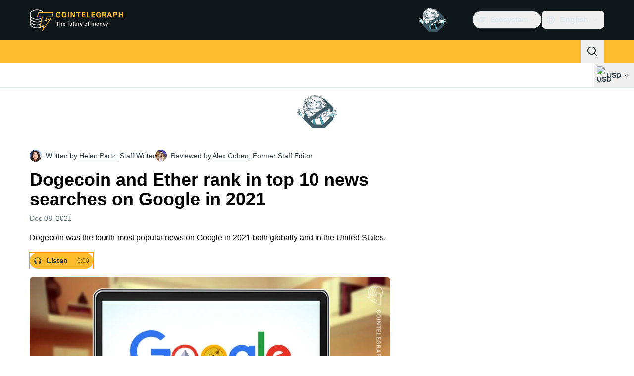

--- FILE ---
content_type: image/svg+xml
request_url: https://cointelegraph.com/_duck/img/icons/logo-x.svg
body_size: -746
content:
<svg width="24" height="24" viewBox="0 0 24 24" fill="none" xmlns="http://www.w3.org/2000/svg">
<path d="M17.1761 4H19.9362L13.9061 10.7774L21 20H15.4456L11.0951 14.4066L6.11723 20H3.35544L9.80517 12.7508L3 4H8.69545L12.6279 9.11262L17.1761 4ZM16.2073 18.3754H17.7368L7.86441 5.53928H6.2232L16.2073 18.3754Z" fill="currentColor"/>
</svg>
